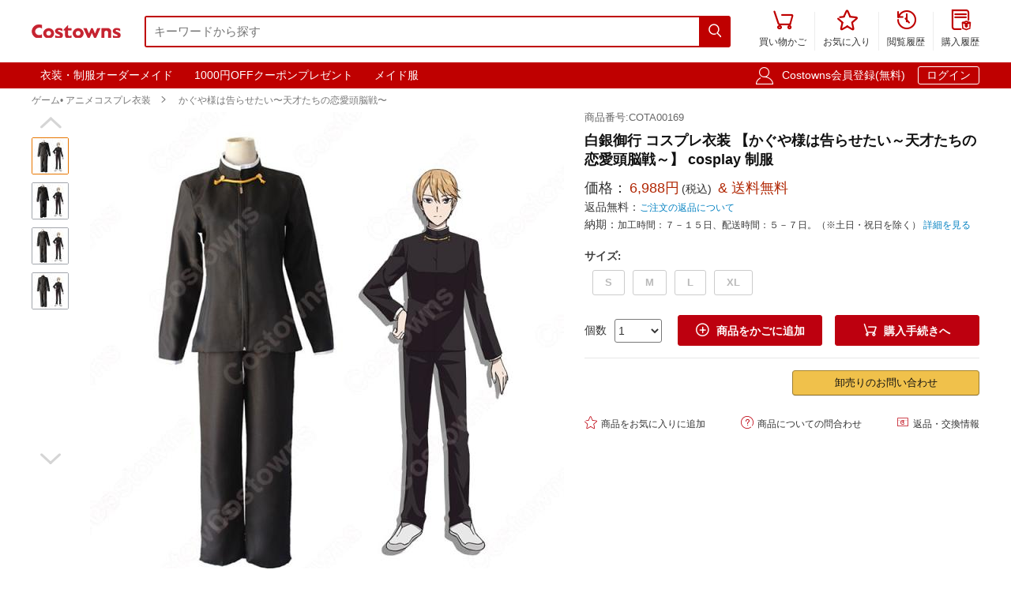

--- FILE ---
content_type: text/html; charset=utf-8
request_url: https://www.costowns.com/shirogane-miyuki-p_147.html
body_size: 9348
content:
<!DOCTYPE html>
<html lang="ja">
<head>
    <meta charset="utf-8">
    <meta http-equiv="X-UA-Compatible" content="IE=edge,chrome=1">
    <script>
    function format(num) {
        return (num + '').replace(/(\d{1,3})(?=(\d{3})+(?:$|\.))/g, '$1,');
    }
    function isArray(obj) {
        return obj instanceof Array;
    }
    function isObj(obj) {
        return Object.prototype.toString.call(obj) === '[object Object]'
    }
    function isEmpty(obj) {
        if (isArray(obj)) {
            return obj.length === 0;
        }
        if (isObj(obj)) {
            return Object.keys(obj).length === 0;
        }
        return (typeof obj == "undefined" || obj == null || obj == "" || obj == "0");
    }
    function viewportDimension() {
        var e = window,
            a = 'inner';
        if (!('innerWidth' in window)) {
            a = 'client';
            e = document.documentElement || document.body;
        }
        return {
            width: e[a + 'Width'],
            height: e[a + 'Height']
        };
    }
    function setNewWH(_landing, _Width, _Height) {
        var viewPortWidth, _newHeight;
        viewPortWidth = viewportDimension().width;
        if (viewPortWidth >= _Width) {
            return;
        }
        _newHeight = (_Height * viewPortWidth) / _Width;
        _landing.style.height = _newHeight + 'px';
        _landing.style.width = viewPortWidth + 'px';
        _landing.style.visibility = "visible";
    }
</script>

    
<link rel="preconnect" href="https://www.googletagmanager.com" crossorigin="anonymous" />
<link rel="preconnect" href="https://analytics.cosclt.com" crossorigin="anonymous" />
<link rel="dns-prefetch" href="//analytics.cosclt.com">




        <title>白銀御行 コスプレ衣装 【かぐや様は告らせたい～天才たちの恋愛頭脳戦～】 cosplay 制服 | Costowns</title>
    <meta name="description" content="COSTOWNS販売する白銀御行のコスプレ衣装はプロのアニメcosplay衣装のデザイナーたちが原作の【かぐや様は告らせたい～天才たちの恋愛頭脳戦～】白銀御行の原型を基に設計致しました。精巧な手縫い技術によって、しろがねみゆきの原型をできるだけ再現するように出来ました。商品番号:COTA00169。この商品は男性用となります。">
<meta name="keywords" content="">
<meta itemprop="name" content="白銀御行 コスプレ衣装 【かぐや様は告らせたい～天才たちの恋愛頭脳戦～】 cosplay 制服 | Costowns">
<meta itemprop="description" content="COSTOWNS販売する白銀御行のコスプレ衣装はプロのアニメcosplay衣装のデザイナーたちが原作の【かぐや様は告らせたい～天才たちの恋愛頭脳戦～】白銀御行の原型を基に設計致しました。精巧な手縫い技術によって、しろがねみゆきの原型をできるだけ再現するように出来ました。商品番号:COTA00169。この商品は男性用となります。">
<meta itemprop="image" content="https://res.costowns.com/uploads/goods/1/20200307/48ac4131718b432891a27cab409eb403.jpg">
<meta property="og:type" content="product">
<meta property="og:site_name" content="COSTOWNS">
<meta property="fb:page_id" content="costowns">
<meta property="fb:app_id" content="193812735208798">
<meta property="og:price:amount" content="6988.00">
<meta property="og:price:currency" content="JPY">
<meta property="og:title" content="白銀御行 コスプレ衣装 【かぐや様は告らせたい～天才たちの恋愛頭脳戦～】 cosplay 制服 | Costowns">
<meta property="og:description" content="COSTOWNS販売する白銀御行のコスプレ衣装はプロのアニメcosplay衣装のデザイナーたちが原作の【かぐや様は告らせたい～天才たちの恋愛頭脳戦～】白銀御行の原型を基に設計致しました。精巧な手縫い技術によって、しろがねみゆきの原型をできるだけ再現するように出来ました。商品番号:COTA00169。この商品は男性用となります。">
<meta property="og:url" content="https://www.costowns.com/shirogane-miyuki-p_147.html">
<meta property="og:image" content="https://res.costowns.com/uploads/goods/1/20200307/48ac4131718b432891a27cab409eb403.jpg">
<meta property="twitter:card" content="product">
<meta property="twitter:site" content="Costowns">
<meta property="twitter:account_id" content="1234681997097721858">
<meta property="twitter:title" content="白銀御行 コスプレ衣装 【かぐや様は告らせたい～天才たちの恋愛頭脳戦～】 cosplay 制服 | Costowns">
<meta property="twitter:description" content="COSTOWNS販売する白銀御行のコスプレ衣装はプロのアニメcosplay衣装のデザイナーたちが原作の【かぐや様は告らせたい～天才たちの恋愛頭脳戦～】白銀御行の原型を基に設計致しました。精巧な手縫い技術によって、しろがねみゆきの原型をできるだけ再現するように出来ました。商品番号:COTA00169。この商品は男性用となります。">
<meta property="twitter:image" content="https://res.costowns.com/uploads/goods/1/20200307/48ac4131718b432891a27cab409eb403.jpg">
<meta property="twitter:data1" content="￥">
<meta property="twitter:label1" content="Price">
<meta property="twitter:data2" content="S">
<meta property="twitter:label2" content="サイズ">
<meta name="csrf-param" content="_csrf_whatna">
<meta name="csrf-token" content="7odeIDGGLJ8griWEgTPkhxjJ7LHseQDeaRvkTdXPVQqDwwdKUuBf2hPrf_DZeaLTd_mInN4LQ5BZU6d97J0eaw==">

<link href="https://www.costowns.com/shirogane-miyuki-p_147.html" rel="canonical">
<link href="https://res.costowns.com/css/mini/CSSiconfontSwiperLayer.css" rel="stylesheet" 0="frontend\assets\AppAsset" 1="frontend\assets\AppAsset">
<link href="https://res.costowns.com/css/mini/pc_goods_index.css" rel="stylesheet" 0="frontend\assets\AppAsset" 1="frontend\assets\AppAsset">
<script>
   var _spec = {"1373":{"items":["S"],"promotionPrice":6988,"discountPrice":0,"specId":"6773","price":12988,"storeSpecValueIds":["1373"],"valueIds":"1373","salePrice":"6988.00","priceOff":0,"showTimeLimit":false},"1374":{"items":["M"],"promotionPrice":6988,"discountPrice":0,"specId":"6774","price":12988,"storeSpecValueIds":["1374"],"valueIds":"1374","salePrice":"6988.00","priceOff":0,"showTimeLimit":false},"1375":{"items":["L"],"promotionPrice":6988,"discountPrice":0,"specId":"6775","price":12988,"storeSpecValueIds":["1375"],"valueIds":"1375","salePrice":"6988.00","priceOff":0,"showTimeLimit":false},"1376":{"items":["XL"],"promotionPrice":6988,"discountPrice":0,"specId":"6776","price":12988,"storeSpecValueIds":["1376"],"valueIds":"1376","salePrice":"6988.00","priceOff":0,"showTimeLimit":false}};
   var _addCarUrl = 'https://www.costowns.com/cart/add.html';
   var _carUrl = 'https://www.costowns.com/cart.html';
   var _csrfParam = '_csrf_whatna';
   var _csrfToken = '7odeIDGGLJ8griWEgTPkhxjJ7LHseQDeaRvkTdXPVQqDwwdKUuBf2hPrf_DZeaLTd_mInN4LQ5BZU6d97J0eaw==';
   var _goodsId = 147;
   var _cts = false;
   var _qaUrl = 'https://www.costowns.com/goods/qa.html';
   var _loginQaUrl = 'https://www.costowns.com/member/login.html?f=https%253A%252F%252Fwww.costowns.com%252Fshirogane-miyuki-p_147.html%2523addQa';
   var _addQaUrl = 'https://www.costowns.com/ap/1.html';
   var _reviewUrl = 'https://www.costowns.com/goods/review.html';
   var _buyNoticeOk,_favoriteWindow,_lodingWindow,_askWindow,_qaWindow;
   var _wholesaleUrl = 'https://www.costowns.com/goods/wholesale.html';
   
</script>    
    <script type="application/ld+json">
            {
                "@context": "http://schema.org/",
                "@type": "Product",
                "name": "白銀御行 コスプレ衣装 【かぐや様は告らせたい～天才たちの恋愛頭脳戦～】 cosplay 制服 | Costowns",
                "image": ["https://res.costowns.com/uploads/goods/1/20200307/48ac4131718b432891a27cab409eb403.jpg","https://res.costowns.com/uploads/goods/1/20200307/b5a82ab65a694167b3b02e9fc2fc0d2a.jpg","https://res.costowns.com/uploads/goods/1/20200307/3ed350a8c2bf4c469c5479b547b32610.jpg","https://res.costowns.com/uploads/goods/1/20200307/1a6e7f1e97e14410b682494ebb5cd96c.jpg"],
                "description": "COSTOWNS販売する白銀御行のコスプレ衣装はプロのアニメcosplay衣装のデザイナーたちが原作の【かぐや様は告らせたい～天才たちの恋愛頭脳戦～】白銀御行の原型を基に設計致しました。精巧な手縫い技術によって、しろがねみゆきの原型をできるだけ再現するように出来ました。商品番号:COTA00169。この商品は男性用となります。",
                "sku": "6776",
                "mpn": "COTA00169",
                "brand": {
                    "@type": "Brand",
                    "name": "Costowns"
                },

            
                 "url": "https://www.costowns.com/shirogane-miyuki-p_147.html",

                "offers": {
                    "@type": "Offer",
                    "url": "https://www.costowns.com/shirogane-miyuki-p_147.html",
                    "priceCurrency": "JPY",
                    "price": "6988.00",
                    "itemCondition": "http://schema.org/NewCondition",
                    "availability": "http://schema.org/InStock",
                    "seller": {
                        "@type": "Organization",
                        "name": "Costowns"
                    }
                }
            }
    </script>

    <script type="application/ld+json">
        {
            "@context": "https://schema.org",
            "@type": "BreadcrumbList",
            "itemListElement": [
                              {
                    "@type": "ListItem",
                    "position": 1,
                    "name": "ゲーム&bull; アニメコスプレ衣装",
                    "item": "https://www.costowns.com/cosplay-pc_1.html"
                },                              {
                    "@type": "ListItem",
                    "position": 2,
                    "name": "かぐや様は告らせたい〜天才たちの恋愛頭脳戦〜",
                    "item": "https://www.costowns.com/kaguya-sama-love-is-war-c_17.html"
                }                          ]
        }
    </script>


    


<script>

    const LINE_QR_IMAGE_URL = 'https://res.costowns.com/img/line.jpg';

    window.dataLayer = window.dataLayer || [];

        (function(w,d,s,l,i){w[l]=w[l]||[];w[l].push({'gtm.start':
            new Date().getTime(),event:'gtm.js'});var f=d.getElementsByTagName(s)[0],
        j=d.createElement(s),dl=l!='dataLayer'?'&l='+l:'';j.async=true;j.src=
        'https://www.googletagmanager.com/gtm.js?id='+i+dl;f.parentNode.insertBefore(j,f);
    })(window,document,'script','dataLayer','GTM-5NQGLDL9');

        var _mtm = window._mtm = window._mtm || [];
    _mtm.push({'mtm.startTime': (new Date().getTime()), 'event': 'mtm.Start'});
    (function() {
        var d=document, g=d.createElement('script'), s=d.getElementsByTagName('script')[0];
        g.async=true; g.src='https://analytics.cosclt.com/js/container_CBDM8fGW.js'; s.parentNode.insertBefore(g,s);
    })();

</script>

<script src="https://res.costowns.com/js/analytics-events.js" defer crossorigin="anonymous" referrerpolicy="origin"></script>







</head>
<body>






    <noscript><iframe src="https://www.googletagmanager.com/ns.html?id=GTM-5NQGLDL9" height="0" width="0" style="display:none;visibility:hidden"></iframe></noscript>




<!--[if IE]>
<p class="browserupgrade">You are using an <strong>outdated</strong> browser. Please <a href="https://browsehappy.com/">upgrade your browser</a> to improve your experience and security.</p>
<![endif]-->


<div id="cHeader">
    <div class="cLogoSearch">
        <a href="https://www.costowns.com/"><img src="https://res.costowns.com/logo.png" alt="Costowns's Logo"></a>
        <div class="cSearchBox">
            <form action="https://www.costowns.com/search.html">
                <div class="cSearchInBox"><input type="text" name="k" placeholder="キーワードから探す" value=""></div>
                <button class="cSearchButton"><i class="iconfont">&#xe6ac;</i></button>
            </form>
        </div>
    </div>
    <ul class="cMenu">
                <li><a href="https://www.costowns.com/cart.html"><span id="carNumElement" class="cCarNum dn"></span><i class="iconfont">&#xe698;</i><br>買い物かご</a></li>
                <li><a href="https://www.costowns.com/center/favorite.html"><i class="iconfont">&#xe6a0;</i><br>お気に入り</a></li>
        <li><a href="https://www.costowns.com/center/history.html"><i class="iconfont">&#xe6f3;</i><br>閲覧履歴</a></li>
        <li class="cLastLi"><a href="https://www.costowns.com/center/order.html"><i class="iconfont">&#xe723;</i><br>購入履歴</a></li>
    </ul>
</div>

<div id="cNav">
    <div id="cNavBox">
        <style>
    .cKeywords{
        display: flex;
        justify-content: flex-start;
    }
    .cKeywords a, .cLogin a{
        display: inline-block;
        color: #ffffff;
        font-size: 1.4rem;
        margin: 0.5rem 0.5rem 0.5rem 0;
        border: 1px solid #bf0000;
        padding:0.3rem 1rem;
        text-decoration: none;
        border-radius: 0.3rem;
    }
    .cKeywords a:hover, .cLogin a.aButton{
        border: 1px solid #ffffff;
    }
</style>


<div class="cKeywords">
            <a href="https://www.costowns.com/custom.html">衣装・制服オーダーメイド</a>
            <a href="https://www.costowns.com/coupon/6.html">1000円OFFクーポンプレゼント</a>
            <a href="https://www.costowns.com/maid-c_35.html">メイド服</a>
    </div>        <div class="cLogin">
            <i class="iconfont">&#xe6b8;</i>
                        <a rel="nofollow" href="https://www.costowns.com/member/register.html?f=https%253A%252F%252Fwww.costowns.com%252Fshirogane-miyuki-p_147.html">Costowns会員登録(無料)</a>
            <a rel="nofollow" class="aButton" href="https://www.costowns.com/member/login.html?f=https%253A%252F%252Fwww.costowns.com%252Fshirogane-miyuki-p_147.html">ログイン</a>
                    </div>
    </div>
</div>


<div id="cBreadcrumbs">
        <a href="https://www.costowns.com/cosplay-pc_1.html">ゲーム• アニメコスプレ衣装</a><i class="iconfont">&#xe6a7;</i>        <a href="https://www.costowns.com/kaguya-sama-love-is-war-c_17.html">かぐや様は告らせたい〜天才たちの恋愛頭脳戦〜</a>    </div>
<div id="cBox">
    <div id="thumbViewBox">
        <div id="thumbSwiperPrev"><i class="iconfont">&#xe6cd;</i></div>
        <div class="swiper-container">
            <div class="swiper-wrapper">
                                    <div class="swiper-slide">
                        <img class="thumbSmallImg thumbSelected" height="45" width="45" orig-url="https://res.costowns.com/uploads/goods/1/20200307/48ac4131718b432891a27cab409eb403.jpg" src="https://res.costowns.com/uploads/goods/1/20200307/48ac4131718b432891a27cab409eb403_45_45_75.jpg" alt="白銀御行 コスプレ衣装 【かぐや様は告らせたい～天才たちの恋愛頭脳戦～】 cosplay 制服 かぐや様は告らせたい〜天才たちの恋愛頭脳戦〜 0">
                    </div>
                                    <div class="swiper-slide">
                        <img class="thumbSmallImg" height="45" width="45" orig-url="https://res.costowns.com/uploads/goods/1/20200307/b5a82ab65a694167b3b02e9fc2fc0d2a.jpg" src="https://res.costowns.com/uploads/goods/1/20200307/b5a82ab65a694167b3b02e9fc2fc0d2a_45_45_75.jpg" alt="白銀御行 コスプレ衣装 【かぐや様は告らせたい～天才たちの恋愛頭脳戦～】 cosplay 制服 かぐや様は告らせたい〜天才たちの恋愛頭脳戦〜 1">
                    </div>
                                    <div class="swiper-slide">
                        <img class="thumbSmallImg" height="45" width="45" orig-url="https://res.costowns.com/uploads/goods/1/20200307/3ed350a8c2bf4c469c5479b547b32610.jpg" src="https://res.costowns.com/uploads/goods/1/20200307/3ed350a8c2bf4c469c5479b547b32610_45_45_75.jpg" alt="白銀御行 コスプレ衣装 【かぐや様は告らせたい～天才たちの恋愛頭脳戦～】 cosplay 制服 かぐや様は告らせたい〜天才たちの恋愛頭脳戦〜 2">
                    </div>
                                    <div class="swiper-slide">
                        <img class="thumbSmallImg" height="45" width="45" orig-url="https://res.costowns.com/uploads/goods/1/20200307/1a6e7f1e97e14410b682494ebb5cd96c.jpg" src="https://res.costowns.com/uploads/goods/1/20200307/1a6e7f1e97e14410b682494ebb5cd96c_45_45_75.jpg" alt="白銀御行 コスプレ衣装 【かぐや様は告らせたい～天才たちの恋愛頭脳戦～】 cosplay 制服 かぐや様は告らせたい〜天才たちの恋愛頭脳戦〜 3">
                    </div>
                            </div>
        </div>
        <div id="thumbSwiperNext"><i class="iconfont">&#xe6d0;</i></div>
    </div>
    <div id="bigImgOutBox">
        <div id="bigImgBox">
            <div class="img-zoom-lens"></div>
            <img id="thumbBigImg"
                 width="600"
                 height="600"
                 origin-src="https://res.costowns.com/uploads/goods/1/20200307/48ac4131718b432891a27cab409eb403.jpg"
                 src="https://res.costowns.com/uploads/goods/1/20200307/48ac4131718b432891a27cab409eb403_600_600_75.jpg" alt="白銀御行 コスプレ衣装 【かぐや様は告らせたい～天才たちの恋愛頭脳戦～】 cosplay 制服元の画像"/>
            <div id="thumbBigImgShow"></div>
        </div>
        <p class="thumbImgNotice">画像にマウスを合わせると拡大されます</p>
            </div>
    <div id="goodsInfoBox">
        <p class="goodsSn">商品番号:COTA00169</p>
        <h1>白銀御行 コスプレ衣装 【かぐや様は告らせたい～天才たちの恋愛頭脳戦～】 cosplay 制服</h1>
                <p class="showPrice" style="display: none;">当店通常価格<span id="showPriceBox">6,988</span>円</p>
        <div class="priceBox">
            <div class="timeLimit" style="display: none;" ><i class="iconfont">&#xe6bb;</i>期間限定価格</div>
            <div class="salePrice">価格：<span id="salePrice">6,988円</span><i>(税込)</i><span> & 送料無料</span></div>
            <div class="saleOff" id="offBox" style="display: none;">OFF：<span>0円(0%)</span></div>
            <div class="endTime" style="display: none;" >終了時間：1970-01-01 09:00</div>
            <p class="theNotice"><span>返品無料：</span><a href="https://www.costowns.com/help/return.html">ご注文の返品について</a></p>
            <p class="theNotice"><span>納期：</span>加工時間：７－１５日、配送時間：５－７日。（※土日・祝日を除く） <a href="https://www.costowns.com/help/shipping.html">詳細を見る</a></p>
        </div>
        <div class="shipingOutBox">
            
            <div class="shipingNotice">
                
                            </div>

        </div>


        <div class="skuBox">
                                        <div class="skuInbox">
                    <h2 class="skuName">
                        <span class="skuNameSpan">サイズ</span>: <span class="choseAttr">
                                                    </span>
                    </h2>
                    <div class="skuAttrBox">
                                                                                    <div class="attrFlag attrIdTextBox "
                                     data-is-custom="0"
                                     data-show-value="S"
                                     data-attr="1373"
                                     data-bigimg="">
                                    <div class="attrIdText ">
                                        <div class="showText">S</div>
                                                                            </div>
                                </div>
                                                                                                                <div class="attrFlag attrIdTextBox "
                                     data-is-custom="0"
                                     data-show-value="M"
                                     data-attr="1374"
                                     data-bigimg="">
                                    <div class="attrIdText ">
                                        <div class="showText">M</div>
                                                                            </div>
                                </div>
                                                                                                                <div class="attrFlag attrIdTextBox "
                                     data-is-custom="0"
                                     data-show-value="L"
                                     data-attr="1375"
                                     data-bigimg="">
                                    <div class="attrIdText ">
                                        <div class="showText">L</div>
                                                                            </div>
                                </div>
                                                                                                                <div class="attrFlag attrIdTextBox "
                                     data-is-custom="0"
                                     data-show-value="XL"
                                     data-attr="1376"
                                     data-bigimg="">
                                    <div class="attrIdText ">
                                        <div class="showText">XL</div>
                                                                            </div>
                                </div>
                                                                        </div>
                </div>
                    </div>

                <div class="buyBox">
            <div class="buyNumBox">
                <span>個数</span>
                <select id="numInputBox">
                                            <option value="1">1</option>
                                            <option value="2">2</option>
                                            <option value="3">3</option>
                                            <option value="4">4</option>
                                            <option value="5">5</option>
                                            <option value="6">6</option>
                                            <option value="7">7</option>
                                            <option value="8">8</option>
                                            <option value="9">9</option>
                                            <option value="10">10</option>
                                    </select>
            </div>
            <div class="carBox">
                <button id="addToCar"><i class="iconfont">&#xe614;</i>商品をかごに追加</button>
                <button id="buyDirect"><i class="iconfont">&#xe698;</i>購入手続きへ</button>
            </div>
        </div>


        
        

        <hr class="buyOnAmazonDivider">


        <div id="buyOnAmazonBox" style="justify-content: flex-end" >
            
            <div id="wholesaleInBox">
                <button id="wholesaleButton" data-url="">卸売りのお問い合わせ</button>
            </div>
        </div>


        <div class="carHelpBox">

            
            <button id="setFavorite"
                    data-login-url="https://www.costowns.com/member/login.html?f=https%253A%252F%252Fwww.costowns.com%252Fshirogane-miyuki-p_147.html%2523setFavorite"
                    data-register-url="https://www.costowns.com/member/register.html?f=https%253A%252F%252Fwww.costowns.com%252Fshirogane-miyuki-p_147.html%2523setFavorite"
                    data-goodsId="147"
                    data-favorite-url="https://www.costowns.com/favorite/favorite.html"
                    data-favorite-center-url="https://www.costowns.com/center/favorite.html"><i class="iconfont">&#xe6a0;</i>商品をお気に入りに追加</button>
            <button id="askBox" data-url="https://www.costowns.com/goods/ask.html"><i class="iconfont">&#xe6a3;</i>商品についての問合わせ</button>

                        <button class="rb" onclick="window.open('https://www.costowns.com/help/return.html', '_blank')"><i class="iconfont">&#xe60f;</i>返品・交換情報</button>
            
        </div>
    </div>
</div>

<div id="cRecommendGoodsBox" class="borderTop1Ccc itemListBox">
    <h2 class="titleH2">この商品に関連するスポンサー プロダクト</h2>
    <div class="cRecommendGoodsInBox">
        <div class="swiper-container">
            <div class="swiper-wrapper">
                                    <div class="swiper-slide">
                        <div class="rankGoodsBox">
                            <div class="rankGoodsImgBox"><a href="https://www.costowns.com/shirogane-miyuki-p_3316.html"><img width="180" height="180" src="https://res.costowns.com/uploads/goods/1/20211108/c30fee2c69c24905b4bdba66415059bd_180_180_75.jpg" alt="白銀御行（しろがねみゆき） コスプレウィッグ 『かぐや様は告らせたい〜天才たちの恋愛頭脳戦〜』 耐熱かつら cosplay wig 通販"></a></div>
                            <p class="goodsTitle"><a href="https://www.costowns.com/shirogane-miyuki-p_3316.html">白銀御行（しろがねみゆき） コスプレウィッグ 『かぐや様は告らせたい〜天才たち...</a></p>
                            <p class="goodsPrice"><strong>4,588<i>円</i></strong><span>送料無料</span></p>

                                                    </div>
                    </div>
                            </div>
        </div>
        <div class="swiper-button-prev swiper-button-black" id="cRecommendGoodsPrev"></div>
        <div class="swiper-button-next swiper-button-black" id="cRecommendGoodsNext"></div>
    </div>
</div>

<div class="goodsDetailTitleBox">
    <hr class="cDivider">
    <h2 class="titleH2">商品説明</h2>
</div>





<div id="goodsDetailContent"><p><strong>商品種類：</strong>アニメcosplay衣装<br /><strong>商品状態：</strong>新品未使用<br /><strong>セット内容：</strong>上着、ズボン<br /><strong>素材：</strong>ポリエステル　100％<br /><strong>コスプレ人物：</strong>白銀御行（しろがねみゆき）【かぐや様は告らせたい～天才たちの恋愛頭脳戦～】<br /><strong>使用場所：</strong>パーティー、イベント、ゲーム、撮影会、出演活動、治療、トレーニング<br /><strong>収納方法：</strong>他の衣類と同じく、清潔に乾燥を保ち、鋭い物によっての破れを避けてください。<br /><strong>コスプレ対象：</strong>コスプレ愛好家、アニメや漫画、ゲームファン、出演者<br /><br /></p>
<p>白銀御行（しろがねみゆき）とは、漫画【かぐや様は告らせたい～天才たちの恋愛頭脳戦～】に登場するキャラクターである。秀知院学園高等部の二年生であり、学園の生徒会長を務めています。校内模試では不動の学年一位、全国模試学年二位の天才。主人公の四宮かぐやと両想いにも関わらず、お互いに相手に告らせて付き合いたいと、恋愛頭脳戦を繰り広げています。</p></div>
<div id="goodsDetailImgs"><p><img class="lazyload" alt="白銀御行 コスプレ衣装 【かぐや様は告らせたい～天才たちの恋愛頭脳戦～】 cosplay 制服-1" data-src="https://res.costowns.com/uploads/goods/0/0/20210507/095b8cf9447a4cbfba2e0add82802d8d.jpg" src="[data-uri]" width="750" height="489" /></p>
<p>&nbsp;</p>
<p><img class="lazyload" alt="白銀御行 コスプレ衣装 【かぐや様は告らせたい～天才たちの恋愛頭脳戦～】 cosplay 制服-2" data-src="https://res.costowns.com/uploads/goods/0/0/20210507/c69b4443b0884b4cbe4f9fb20755930a.jpg" src="[data-uri]" width="750" height="954" /></p>
<p>&nbsp;</p>
<p><img class="lazyload" alt="白銀御行 コスプレ衣装 【かぐや様は告らせたい～天才たちの恋愛頭脳戦～】 cosplay 制服-3" data-src="https://res.costowns.com/uploads/goods/0/0/20210507/41feb187a4b74afe9a6048e0ee66324f.jpg" src="[data-uri]" width="750" height="997" /></p>
<p>&nbsp;</p>
<p><img class="lazyload" alt="白銀御行 コスプレ衣装 【かぐや様は告らせたい～天才たちの恋愛頭脳戦～】 cosplay 制服-4" data-src="https://res.costowns.com/uploads/goods/0/0/20210507/c76e0bce1e914f3b9c1fba06298eb6d5.jpg" src="[data-uri]" width="750" height="952" /></p>
<p>&nbsp;</p>
<p><img class="lazyload" alt="白銀御行 コスプレ衣装 【かぐや様は告らせたい～天才たちの恋愛頭脳戦～】 cosplay 制服-5" data-src="https://res.costowns.com/uploads/goods/0/0/20210507/42510f4bda7a4ea3b5465ffb2af7bf8e.jpg" src="[data-uri]" width="750" height="588" /></p>
<p>&nbsp;</p>
<p><img class="lazyload" alt="白銀御行 コスプレ衣装 【かぐや様は告らせたい～天才たちの恋愛頭脳戦～】 cosplay 制服-6" data-src="https://res.costowns.com/uploads/goods/0/0/20210507/6c163f16107c4c86a33de3cbc63b3a6e.jpg" src="[data-uri]" width="750" height="588" /></p>
<p>&nbsp;</p>
<p><img class="lazyload" alt="白銀御行 コスプレ衣装 【かぐや様は告らせたい～天才たちの恋愛頭脳戦～】 cosplay 制服-7" data-src="https://res.costowns.com/uploads/goods/0/0/20210507/456c366ca284437c855a4374e7cd726c.jpg" src="[data-uri]" width="750" height="522" /></p>
<p>&nbsp;</p>
<p><img class="lazyload" alt="白銀御行 コスプレ衣装 【かぐや様は告らせたい～天才たちの恋愛頭脳戦～】 cosplay 制服-8" data-src="https://res.costowns.com/uploads/goods/0/0/20210507/08344184aac34ea0ac31cc05796ac724.jpg" src="[data-uri]" width="750" height="565" /></p></div>


<div id="cRecommendGoods2Box" class="borderTop1Ccc itemListBox">
    <h2 class="titleH2">この商品を買った人はこんな商品も買っています</h2>
    <div class="cRecommendGoodsInBox">
        <div class="swiper-container">
            <div class="swiper-wrapper">
                                    <div class="swiper-slide">
                        <div class="rankGoodsBox">
                            <div class="rankGoodsImgBox"><a href="https://www.costowns.com/shinomiya-kaguya-jk-p_146.html"><img width="180" height="180" src="https://res.costowns.com/uploads/goods/1/20200914/26fb908f69174b51874124544fdbae33_144_144_75.jpg" alt="四宮かぐや コスプレ衣装 【かぐや様は告らせたい～天才たちの恋愛頭脳戦～】 cosplay 制服"></a></div>
                            <p class="goodsTitle"><a href="https://www.costowns.com/shinomiya-kaguya-jk-p_146.html">四宮かぐや コスプレ衣装 【かぐや様は告らせたい～天才たちの恋愛頭脳戦～】 c...</a></p>
                            <p class="goodsPrice"><strong>5,988<i>円</i></strong><span>送料無料</span></p>
                                                        <div class="ratingOutBox">
                                <div class="startBox">
                                    <span class="starInBox statusFull"><i class="iconfont fullstart">&#xe91b;</i><i class="iconfont halfstart">&#xe91a;</i></span><span class="starInBox statusFull"><i class="iconfont fullstart">&#xe91b;</i><i class="iconfont halfstart">&#xe91a;</i></span><span class="starInBox statusFull"><i class="iconfont fullstart">&#xe91b;</i><i class="iconfont halfstart">&#xe91a;</i></span><span class="starInBox statusFull"><i class="iconfont fullstart">&#xe91b;</i><i class="iconfont halfstart">&#xe91a;</i></span><span class="starInBox"><i class="iconfont fullstart">&#xe91b;</i><i class="iconfont halfstart">&#xe91a;</i></span>                                </div>
                                <p class="rating">4.4</p>
                                <p class="ratingNum">(5件)</p>
                            </div>
                            
                        </div>
                    </div>
                                    <div class="swiper-slide">
                        <div class="rankGoodsBox">
                            <div class="rankGoodsImgBox"><a href="https://www.costowns.com/shinomiya-kaguya-p_6051.html"><img width="180" height="180" src="https://res.costowns.com/uploads/goods/1/20221229/749a70aeb19c4ef5adcd3587f9628098_144_144_75.jpg" alt="かぐや様 四宮かぐや バニー コスプレ衣装 『かぐや様は告らせたい〜天才たちの恋愛頭脳戦〜』 cosplay 仮装 変装"></a></div>
                            <p class="goodsTitle"><a href="https://www.costowns.com/shinomiya-kaguya-p_6051.html">かぐや様 四宮かぐや バニー コスプレ衣装 『かぐや様は告らせたい〜天才たちの...</a></p>
                            <p class="goodsPrice"><strong>11,800<i>円</i></strong><span>送料無料</span></p>
                            
                        </div>
                    </div>
                            </div>
        </div>
        <div class="swiper-button-prev swiper-button-black" id="cRecommendGoods2Prev"></div>
        <div class="swiper-button-next swiper-button-black" id="cRecommendGoods2Next"></div>
    </div>
</div>


<div class="borderTop1Ccc itemListBox titleBox mt2">
    <h2 class="titleH2">カスタマー Q＆A</h2>
</div>
<div id="cReviewSearchBox">
    <div class="cReviewInbox">
        <i class="iconfont reviewSearchIcon">&#xe6ac;</i>
        <input type="text" id="reviewSearch" placeholder="不明な点がある場合回答を検索" value="">
        <i id="reviewSearchDel" class="iconfont reviewCloseIcon">&#xe69a;</i>
    </div>
</div>

<div id="cReviewItems">
    <div id="cQaBox">
            </div>
    <div id="getMoreQaBox" class="cReviewItemBox borderNone dn">
        <dl>
            <dt></dt>
            <dd>
                <span
                        id="getMoreReview"
                        class="cReviewMore"
                        data-pageSize="5"
                        data-totalPage="0"
                        data-currentPage="0">その他の回答済みの質問を表示（0）
                </span>
            </dd>
        </dl>
    </div>
</div>


<div id="addQa">
    <div class="addQaInBox"><span>お探しの回答が見つかりませんか？</span><button id="actAddQa">質問を投稿</button></div>
</div>




<div style="padding-top: 1rem;padding-bottom: 5rem;">
    
<style>
    #h_adv{}
    #h_adv a{display:block;width: 120rem;height: 6rem;margin: 0 auto;}
    #h_adv a img{width: 100%;height: 100%;}
</style>
<div id="h_adv"><a data-role="none" data-ajax="false" href="https://www.costowns.com/fate-c_3/2.html"><img src="https://res.costowns.com/img/l/lo_top.jpg" alt="Fateシリーズ　コスプレ衣装通販"></a></div></div>

<div id="cfooter">
    <div id="cNsnBox">
        <div id="cLineBox"><img src="https://res.costowns.com/img/sns/line1.jpg?v=1" alt="SNS"></div>
        <div id="cOtherNsnBox">
            <p class="cOtherNsnTitle">お得情報配信中</p>
            <div class="cOtherNsnList">
                <a href="https://www.youtube.com/channel/UCSgOCqfThw9fxKcVzwa2U2A"><img src="https://res.costowns.com/img/sns/100x100/youtube.png" alt="youtube"></a>
                <a href="https://twitter.com/JPcostowns"><img src="https://res.costowns.com/img/sns/100x100/twitter.png" alt="twitter"></a>
                <a href="https://www.instagram.com/costownsjp"><img src="https://res.costowns.com/img/sns/100x100/instagram.png" alt="instagram"></a>
                <a href="https://www.facebook.com/costowns"><img src="https://res.costowns.com/img/sns/100x100/facebook.png" alt="facebook"></a>
                <a href="https://www.pinterest.jp/jpCostowns"><img src="https://res.costowns.com/img/sns/100x100/pinterest.png" alt="pinterest"></a>
            </div>
        </div>
    </div>
    <div id="footerHelpLongBox">
        <div class="footerHelpInBox">
            <div class="cHelpList">
                <p>ヘルプ・問い合わせ</p>
                <a href="https://www.costowns.com/help.html">ヘルプ</a>
                <a href="https://www.costowns.com/help/contact-us.html">お問い合わせ</a>
            </div>
            <div class="cHelpList">
                <p>ご利用ガイド</p>
                <a href="https://www.costowns.com/help/register.html">会員登録について</a>
                <a href="https://www.costowns.com/help/process.html">商品プロセスについて</a>
                <a href="https://www.costowns.com/help/coupon-point.html">クーポン券とポイントについて</a>
            </div>
            <div class="cHelpList">
                <p>アフターサービス</p>
                <a href="https://www.costowns.com/help/payment.html">お支払いについて</a>
                <a href="https://www.costowns.com/help/shipping.html">配送料金と配送日数について</a>
                <a href="https://www.costowns.com/help/return.html">返品・交換について</a>
            </div>
        </div>

    </div>
    <div class="rulerBox">
        <a href="https://www.costowns.com/help/terms-of-service.html">利用規約</a>
        <a href="https://www.costowns.com/help/privacy-policy.html">個人情報保護方針</a>
        <a href="https://www.costowns.com/help/about-us.html">会社情報</a>
    </div>
    <p id="copyrightBox">&copy;Costowns.com | <a href="https://www.costowns.com/blog.html">公式ブログ</a></p>
</div>

<script src="https://res.costowns.com/js/mini/JSjquerysSwiperLazysizesAxiosLayer.js" 0="frontend\assets\AppAsset" 1="frontend\assets\AppAsset"></script>
<script src="https://res.costowns.com/js/mini/pc_goods_index.js" 0="frontend\assets\AppAsset" 1="frontend\assets\AppAsset"></script>


</body>
</html>
